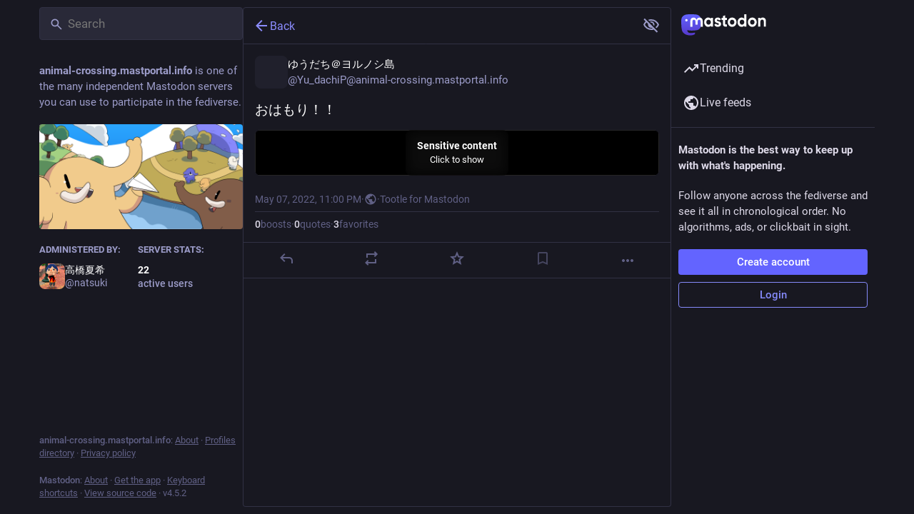

--- FILE ---
content_type: application/javascript
request_url: https://animal-crossing.mastportal.info/packs/follow_button-Coagincc.js
body_size: 1243
content:
import{j as c}from"./client-DZIGVCsa.js";import{r as m,a as k,u as C,m as w}from"./index-BIOZrIGT.js";import{c as b}from"./index-BHktYmxb.js";import{u as N,h as E,a as h,b7 as x,am as d,aS as B,bH as F,L}from"./useSelectableClick-BLdHhs44.js";import{J as T}from"./status_quoted-BySLmle-.js";const v={narrow:479,openable:759,full:1174},_=s=>{const[u,n]=m.useState(!1);return m.useEffect(()=>{const f=window.matchMedia("(max-width: ".concat(v[s],"px)"));n(f.matches);const l=t=>{n(t.matches)};return f.addEventListener("change",l),()=>{f.removeEventListener("change",l)}},[s,n]),u};function D(s,u="full"){var l;const n="withMobileLayout(".concat((l=s.displayName)!=null?l:s.name,")"),f=t=>{const i=_(u);return c.jsx(s,{matchesBreakpoint:i,...t})};return f.displayName=n,f}const q=k({unfollow:{id:"account.unfollow",defaultMessage:"Unfollow"},unblock:{id:"account.unblock_short",defaultMessage:"Unblock"},unmute:{id:"account.unmute_short",defaultMessage:"Unmute"},follow:{id:"account.follow",defaultMessage:"Follow"},followBack:{id:"account.follow_back",defaultMessage:"Follow back"},followRequest:{id:"account.follow_request",defaultMessage:"Request to follow"},followRequestCancel:{id:"account.follow_request_cancel",defaultMessage:"Cancel request"},editProfile:{id:"account.edit_profile",defaultMessage:"Edit profile"}}),O={...q,...k({followBack:{id:"account.follow_back_short",defaultMessage:"Follow back"},followRequest:{id:"account.follow_request_short",defaultMessage:"Request"},followRequestCancel:{id:"account.follow_request_cancel_short",defaultMessage:"Cancel"},editProfile:{id:"account.edit_profile_short",defaultMessage:"Edit"}})},H=({accountId:s,compact:u,labelLength:n="auto",className:f})=>{const l=C(),t=N(),{signedIn:i}=E(),o=h(g=>s?g.accounts.get(s):void 0),e=h(g=>s?g.relationships.get(s):void 0),M=(e==null?void 0:e.following)||(e==null?void 0:e.requested);m.useEffect(()=>{s&&i&&t(x([s]))},[t,s,i]);const R=m.useCallback(()=>{i||t(d({modalType:"INTERACTION",modalProps:{accountId:s,url:o==null?void 0:o.url}})),!(!e||!s)&&s!==w&&(e.muting?t(B(s)):o&&e.following?t(d({modalType:"CONFIRM_UNFOLLOW",modalProps:{account:o}})):o&&e.requested?t(d({modalType:"CONFIRM_WITHDRAW_REQUEST",modalProps:{account:o}})):e.blocking?t(d({modalType:"CONFIRM_UNBLOCK",modalProps:{account:o}})):t(F(s)))},[t,s,e,o,i]),y=_("narrow"),r=n==="short"||n==="auto"&&y?O:q,p=o!=null&&o.locked?r.followRequest:r.follow;let a;return i?s===w?a=l.formatMessage(r.editProfile):e?e.muting?a=l.formatMessage(r.unmute):e.following?a=l.formatMessage(r.unfollow):e.blocking?a=l.formatMessage(r.unblock):e.requested?a=l.formatMessage(r.followRequestCancel):e.followed_by&&!(o!=null&&o.locked)?a=l.formatMessage(r.followBack):a=l.formatMessage(p):a=c.jsx(L,{}):a=l.formatMessage(p),s===w?c.jsx("a",{href:"/settings/profile",target:"_blank",rel:"noopener",className:b(f,"button button-secondary",{"button--compact":u}),children:a}):c.jsx(T,{onClick:R,disabled:(e==null?void 0:e.blocked_by)||!(e!=null&&e.following||e!=null&&e.requested)&&((o==null?void 0:o.suspended)||!!(o!=null&&o.moved)),secondary:M,compact:u,className:b(f,{"button--destructive":M}),children:a})};export{H as F,_ as u,D as w};
//# sourceMappingURL=follow_button-Coagincc.js.map


--- FILE ---
content_type: application/javascript
request_url: https://animal-crossing.mastportal.info/packs/embedded_status_content-BBiuWd7a.js
body_size: 638
content:
import{r as e}from"./index-BIOZrIGT.js";import{j as a}from"./client-DZIGVCsa.js";import{av as s}from"./useSelectableClick-BLdHhs44.js";import{a9 as g}from"./status_quoted-BySLmle-.js";const Z=t=>e.createElement("svg",{xmlns:"http://www.w3.org/2000/svg",height:20,viewBox:"0 -960 960 960",width:20,...t},e.createElement("path",{d:"M96-144v-72h768v72H96Zm48-120v-264h96v264h-96Zm192 0v-456h96v456h-96Zm192 0v-336h96v336h-96Zm192 0v-552h96v552h-96Z"})),d=t=>e.createElement("svg",{xmlns:"http://www.w3.org/2000/svg",height:24,viewBox:"0 -960 960 960",width:24,...t},e.createElement("path",{d:"M80-120v-80h800v80H80Zm40-120v-280h120v280H120Zm200 0v-480h120v480H320Zm200 0v-360h120v360H520Zm200 0v-600h120v600H720Z"})),p=t=>e.createElement("svg",{xmlns:"http://www.w3.org/2000/svg",height:24,viewBox:"0 -960 960 960",width:24,...t},e.createElement("path",{d:"M360-400h400L622-580l-92 120-62-80-108 140Zm-40 160q-33 0-56.5-23.5T240-320v-480q0-33 23.5-56.5T320-880h480q33 0 56.5 23.5T880-800v480q0 33-23.5 56.5T800-240H320Zm0-80h480v-480H320v480ZM160-80q-33 0-56.5-23.5T80-160v-560h80v560h560v80H160Zm160-720v480-480Z"})),H=({status:t,className:v})=>{const h=e.useMemo(()=>t.get("mentions").toJS(),[t]),n=e.useCallback(r=>h.find(o=>o.url===r),[h]),m=g({hashtagAccountId:t.get("account"),hrefToMention:n});return a.jsx(s,{...m,className:v,lang:t.get("language"),htmlString:t.get("contentHtml")})};export{H as E,Z as S,d as a,p as b};
//# sourceMappingURL=embedded_status_content-BBiuWd7a.js.map


--- FILE ---
content_type: application/javascript
request_url: https://animal-crossing.mastportal.info/packs/gif-B40wNbLd.js
body_size: 194
content:
import{j as i}from"./client-DZIGVCsa.js";import{aw as u}from"./useSelectableClick-BLdHhs44.js";import{k as m}from"./index-BIOZrIGT.js";const v=({src:e,staticSrc:r,className:s,animate:o=m})=>{const{hovering:t,handleMouseEnter:n,handleMouseLeave:a}=u(o);return i.jsx("img",{className:s,src:t||o?e:r,alt:"",role:"presentation",onMouseEnter:n,onMouseLeave:a})};export{v as G};
//# sourceMappingURL=gif-B40wNbLd.js.map


--- FILE ---
content_type: application/javascript
request_url: https://animal-crossing.mastportal.info/packs/emoji-index-C7kJTJ_g.js
body_size: 15034
content:
const __vite__mapDeps=(i,m=__vite__mapDeps,d=(m.f||(m.f=["useSelectableClick-BLdHhs44.js","index-BIOZrIGT.js","client-DZIGVCsa.js","index-BHktYmxb.js","message-CQGLPEQG.js","relative_timestamp-BknW0uz8.js","ready-DpOgoWSg.js","short_number-DTk--sdG.js","numbers-BLyy7tyF.js","index-DUY7J2K7.js","skeleton-CBMHV7xu.js","api-CGwRZZlV.js","index-DiPYjm3h.js","load_locale-D_m9Z3rK.js"])))=>i.map(i=>d[i]);
import{_ as y}from"./client-DZIGVCsa.js";import{b as h}from"./index-BIOZrIGT.js";import{cx as C,cy as w}from"./useSelectableClick-BLdHhs44.js";import"./index-BHktYmxb.js";import"./message-CQGLPEQG.js";import"./relative_timestamp-BknW0uz8.js";import"./ready-DpOgoWSg.js";import"./short_number-DTk--sdG.js";import"./numbers-BLyy7tyF.js";import"./index-DUY7J2K7.js";import"./skeleton-CBMHV7xu.js";import"./api-CGwRZZlV.js";import"./index-DiPYjm3h.js";import"./load_locale-D_m9Z3rK.js";const m='const ve=["skins"];function ee(e,n){var r=Object.keys(e);if(Object.getOwnPropertySymbols){var t=Object.getOwnPropertySymbols(e);n&&(t=t.filter(function(a){return Object.getOwnPropertyDescriptor(e,a).enumerable})),r.push.apply(r,t)}return r}function be(e){for(var n=1;n<arguments.length;n++){var r=arguments[n]!=null?arguments[n]:{};n%2?ee(Object(r),!0).forEach(function(t){Me(e,t,r[t])}):Object.getOwnPropertyDescriptors?Object.defineProperties(e,Object.getOwnPropertyDescriptors(r)):ee(Object(r)).forEach(function(t){Object.defineProperty(e,t,Object.getOwnPropertyDescriptor(r,t))})}return e}function Me(e,n,r){return(n=Le(n))in e?Object.defineProperty(e,n,{value:r,enumerable:!0,configurable:!0,writable:!0}):e[n]=r,e}function Le(e){var n=Se(e,"string");return typeof n=="symbol"?n:n+""}function Se(e,n){if(typeof e!="object"||!e)return e;var r=e[Symbol.toPrimitive];if(r!==void 0){var t=r.call(e,n);if(typeof t!="object")return t;throw new TypeError("@@toPrimitive must return a primitive value.")}return(n==="string"?String:Number)(e)}function Ee(e,n){if(e==null)return{};var r,t,a=Ae(e,n);if(Object.getOwnPropertySymbols){var s=Object.getOwnPropertySymbols(e);for(t=0;t<s.length;t++)r=s[t],n.indexOf(r)>=0||{}.propertyIsEnumerable.call(e,r)&&(a[r]=e[r])}return a}function Ae(e,n){if(e==null)return{};var r={};for(var t in e)if({}.hasOwnProperty.call(e,t)){if(n.indexOf(t)>=0)continue;r[t]=e[t]}return r}const $=["bn","da","de","en","en-gb","es","es-mx","et","fi","fr","hi","hu","it","ja","ko","lt","ms","nb","nl","pl","pt","ru","sv","th","uk","vi","zh","zh-hant"];function F(e,n){if(n.length===0)return e;const r=new Set(e.shortcodes);return n.forEach(t=>{const a=t[e.hexcode];Array.isArray(a)?a.forEach(s=>r.add(s)):a&&r.add(a)}),e.shortcodes=[...r],e.skins&&e.skins.forEach(t=>{F(t,n)}),e}function Te(e,n=[]){const r=[];return e.forEach(t=>{if(t.skins){const a=t.skins,s=Ee(t,ve);r.push(F(s,n)),a.forEach(d=>{const i=be({},d);s.tags&&(i.tags=[...s.tags]),r.push(F(i,n))})}else r.push(F(t,n))}),r}const V=(e,n)=>n.some(r=>e instanceof r);let ne,te;function Ie(){return ne||(ne=[IDBDatabase,IDBObjectStore,IDBIndex,IDBCursor,IDBTransaction])}function je(){return te||(te=[IDBCursor.prototype.advance,IDBCursor.prototype.continue,IDBCursor.prototype.continuePrimaryKey])}const Z=new WeakMap,R=new WeakMap,k=new WeakMap;function Ge(e){const n=new Promise((r,t)=>{const a=()=>{e.removeEventListener("success",s),e.removeEventListener("error",d)},s=()=>{r(E(e.result)),a()},d=()=>{t(e.error),a()};e.addEventListener("success",s),e.addEventListener("error",d)});return k.set(n,e),n}function Be(e){if(Z.has(e))return;const n=new Promise((r,t)=>{const a=()=>{e.removeEventListener("complete",s),e.removeEventListener("error",d),e.removeEventListener("abort",d)},s=()=>{r(),a()},d=()=>{t(e.error||new DOMException("AbortError","AbortError")),a()};e.addEventListener("complete",s),e.addEventListener("error",d),e.addEventListener("abort",d)});Z.set(e,n)}let W={get(e,n,r){if(e instanceof IDBTransaction){if(n==="done")return Z.get(e);if(n==="store")return r.objectStoreNames[1]?void 0:r.objectStore(r.objectStoreNames[0])}return E(e[n])},set(e,n,r){return e[n]=r,!0},has(e,n){return e instanceof IDBTransaction&&(n==="done"||n==="store")?!0:n in e}};function ye(e){W=e(W)}function Pe(e){return je().includes(e)?function(...n){return e.apply(Y(this),n),E(this.request)}:function(...n){return E(e.apply(Y(this),n))}}function Fe(e){return typeof e=="function"?Pe(e):(e instanceof IDBTransaction&&Be(e),V(e,Ie())?new Proxy(e,W):e)}function E(e){if(e instanceof IDBRequest)return Ge(e);if(R.has(e))return R.get(e);const n=Fe(e);return n!==e&&(R.set(e,n),k.set(n,e)),n}const Y=e=>k.get(e);function Oe(e,n,{blocked:r,upgrade:t,blocking:a,terminated:s}={}){const d=indexedDB.open(e,n),i=E(d);return t&&d.addEventListener("upgradeneeded",u=>{t(E(d.result),u.oldVersion,u.newVersion,E(d.transaction),u)}),r&&d.addEventListener("blocked",u=>r(u.oldVersion,u.newVersion,u)),i.then(u=>{s&&u.addEventListener("close",()=>s()),a&&u.addEventListener("versionchange",c=>a(c.oldVersion,c.newVersion,c))}).catch(()=>{}),i}const ke=["get","getKey","getAll","getAllKeys","count"],De=["put","add","delete","clear"],N=new Map;function re(e,n){if(!(e instanceof IDBDatabase&&!(n in e)&&typeof n=="string"))return;if(N.get(n))return N.get(n);const r=n.replace(/FromIndex$/,""),t=n!==r,a=De.includes(r);if(!(r in(t?IDBIndex:IDBObjectStore).prototype)||!(a||ke.includes(r)))return;const s=async function(d,...i){const u=this.transaction(d,a?"readwrite":"readonly");let c=u.store;return t&&(c=c.index(i.shift())),(await Promise.all([c[r](...i),a&&u.done]))[0]};return N.set(n,s),s}ye(e=>({...e,get:(n,r,t)=>re(n,r)||e.get(n,r,t),has:(n,r)=>!!re(n,r)||e.has(n,r)}));const Re=["continue","continuePrimaryKey","advance"],ae={},J=new WeakMap,fe=new WeakMap,Ne={get(e,n){if(!Re.includes(n))return e[n];let r=ae[n];return r||(r=ae[n]=function(...t){J.set(this,fe.get(this)[n](...t))}),r}};async function*qe(...e){let n=this;if(n instanceof IDBCursor||(n=await n.openCursor(...e)),!n)return;n=n;const r=new Proxy(n,Ne);for(fe.set(r,n),k.set(r,Y(n));n;)yield r,n=await(J.get(r)||n.continue()),J.delete(r)}function se(e,n){return n===Symbol.asyncIterator&&V(e,[IDBIndex,IDBObjectStore,IDBCursor])||n==="iterate"&&V(e,[IDBIndex,IDBObjectStore])}ye(e=>({...e,get(n,r,t){return se(n,r)?qe:e.get(n,r,t)},has(n,r){return se(n,r)||e.has(n,r)}}));function we(e){const n=e.toLowerCase();return Ke(n)?n:"en"}function Q(e){return e.toLowerCase()==="custom"?"custom":we(e)}function Ke(e){return $.includes(e.toLowerCase())}function Ue(e){return e&&e.__esModule&&Object.prototype.hasOwnProperty.call(e,"default")?e.default:e}function He(e){if(Object.prototype.hasOwnProperty.call(e,"__esModule"))return e;var n=e.default;if(typeof n=="function"){var r=function t(){var a=!1;try{a=this instanceof t}catch(s){}return a?Reflect.construct(n,arguments,this.constructor):n.apply(this,arguments)};r.prototype=n.prototype}else r={};return Object.defineProperty(r,"__esModule",{value:!0}),Object.keys(e).forEach(function(t){var a=Object.getOwnPropertyDescriptor(e,t);Object.defineProperty(r,t,a.get?a:{enumerable:!0,get:function(){return e[t]}})}),r}var G={exports:{}},q,ie;function xe(){if(ie)return q;ie=1;var e=1e3,n=e*60,r=n*60,t=r*24,a=t*7,s=t*365.25;q=function(l,o){o=o||{};var _=typeof l;if(_==="string"&&l.length>0)return d(l);if(_==="number"&&isFinite(l))return o.long?u(l):i(l);throw new Error("val is not a non-empty string or a valid number. val="+JSON.stringify(l))};function d(l){if(l=String(l),!(l.length>100)){var o=/^(-?(?:\\d+)?\\.?\\d+) *(milliseconds?|msecs?|ms|seconds?|secs?|s|minutes?|mins?|m|hours?|hrs?|h|days?|d|weeks?|w|years?|yrs?|y)?$/i.exec(l);if(o){var _=parseFloat(o[1]),y=(o[2]||"ms").toLowerCase();switch(y){case"years":case"year":case"yrs":case"yr":case"y":return _*s;case"weeks":case"week":case"w":return _*a;case"days":case"day":case"d":return _*t;case"hours":case"hour":case"hrs":case"hr":case"h":return _*r;case"minutes":case"minute":case"mins":case"min":case"m":return _*n;case"seconds":case"second":case"secs":case"sec":case"s":return _*e;case"milliseconds":case"millisecond":case"msecs":case"msec":case"ms":return _;default:return}}}}function i(l){var o=Math.abs(l);return o>=t?Math.round(l/t)+"d":o>=r?Math.round(l/r)+"h":o>=n?Math.round(l/n)+"m":o>=e?Math.round(l/e)+"s":l+"ms"}function u(l){var o=Math.abs(l);return o>=t?c(l,o,t,"day"):o>=r?c(l,o,r,"hour"):o>=n?c(l,o,n,"minute"):o>=e?c(l,o,e,"second"):l+" ms"}function c(l,o,_,y){var f=o>=_*1.5;return Math.round(l/_)+" "+y+(f?"s":"")}return q}var K,de;function ze(){if(de)return K;de=1;function e(n){t.debug=t,t.default=t,t.coerce=c,t.disable=i,t.enable=s,t.enabled=u,t.humanize=xe(),t.destroy=l,Object.keys(n).forEach(o=>{t[o]=n[o]}),t.names=[],t.skips=[],t.formatters={};function r(o){let _=0;for(let y=0;y<o.length;y++)_=(_<<5)-_+o.charCodeAt(y),_|=0;return t.colors[Math.abs(_)%t.colors.length]}t.selectColor=r;function t(o){let _,y=null,f,h;function w(...m){if(!w.enabled)return;const b=w,S=Number(new Date),C=S-(_||S);b.diff=C,b.prev=_,b.curr=S,_=S,m[0]=t.coerce(m[0]),typeof m[0]!="string"&&m.unshift("%O");let g=0;m[0]=m[0].replace(/%([a-zA-Z%])/g,(M,j)=>{if(M==="%%")return"%";g++;const A=t.formatters[j];if(typeof A=="function"){const p=m[g];M=A.call(b,p),m.splice(g,1),g--}return M}),t.formatArgs.call(b,m),(b.log||t.log).apply(b,m)}return w.namespace=o,w.useColors=t.useColors(),w.color=t.selectColor(o),w.extend=a,w.destroy=t.destroy,Object.defineProperty(w,"enabled",{enumerable:!0,configurable:!1,get:()=>y!==null?y:(f!==t.namespaces&&(f=t.namespaces,h=t.enabled(o)),h),set:m=>{y=m}}),typeof t.init=="function"&&t.init(w),w}function a(o,_){const y=t(this.namespace+(typeof _>"u"?":":_)+o);return y.log=this.log,y}function s(o){t.save(o),t.namespaces=o,t.names=[],t.skips=[];const _=(typeof o=="string"?o:"").trim().replace(/\\s+/g,",").split(",").filter(Boolean);for(const y of _)y[0]==="-"?t.skips.push(y.slice(1)):t.names.push(y)}function d(o,_){let y=0,f=0,h=-1,w=0;for(;y<o.length;)if(f<_.length&&(_[f]===o[y]||_[f]==="*"))_[f]==="*"?(h=f,w=y,f++):(y++,f++);else if(h!==-1)f=h+1,w++,y=w;else return!1;for(;f<_.length&&_[f]==="*";)f++;return f===_.length}function i(){const o=[...t.names,...t.skips.map(_=>"-"+_)].join(",");return t.enable(""),o}function u(o){for(const _ of t.skips)if(d(o,_))return!1;for(const _ of t.names)if(d(o,_))return!0;return!1}function c(o){return o instanceof Error?o.stack||o.message:o}function l(){console.warn("Instance method `debug.destroy()` is deprecated and no longer does anything. It will be removed in the next major version of `debug`.")}return t.enable(t.load()),t}return K=e,K}var oe;function Ve(){return oe||(oe=1,function(e,n){var r={};n.formatArgs=a,n.save=s,n.load=d,n.useColors=t,n.storage=i(),n.destroy=(()=>{let c=!1;return()=>{c||(c=!0,console.warn("Instance method `debug.destroy()` is deprecated and no longer does anything. It will be removed in the next major version of `debug`."))}})(),n.colors=["#0000CC","#0000FF","#0033CC","#0033FF","#0066CC","#0066FF","#0099CC","#0099FF","#00CC00","#00CC33","#00CC66","#00CC99","#00CCCC","#00CCFF","#3300CC","#3300FF","#3333CC","#3333FF","#3366CC","#3366FF","#3399CC","#3399FF","#33CC00","#33CC33","#33CC66","#33CC99","#33CCCC","#33CCFF","#6600CC","#6600FF","#6633CC","#6633FF","#66CC00","#66CC33","#9900CC","#9900FF","#9933CC","#9933FF","#99CC00","#99CC33","#CC0000","#CC0033","#CC0066","#CC0099","#CC00CC","#CC00FF","#CC3300","#CC3333","#CC3366","#CC3399","#CC33CC","#CC33FF","#CC6600","#CC6633","#CC9900","#CC9933","#CCCC00","#CCCC33","#FF0000","#FF0033","#FF0066","#FF0099","#FF00CC","#FF00FF","#FF3300","#FF3333","#FF3366","#FF3399","#FF33CC","#FF33FF","#FF6600","#FF6633","#FF9900","#FF9933","#FFCC00","#FFCC33"];function t(){if(typeof window<"u"&&window.process&&(window.process.type==="renderer"||window.process.__nwjs))return!0;if(typeof navigator<"u"&&navigator.userAgent&&navigator.userAgent.toLowerCase().match(/(edge|trident)\\/(\\d+)/))return!1;let c;return typeof document<"u"&&document.documentElement&&document.documentElement.style&&document.documentElement.style.WebkitAppearance||typeof window<"u"&&window.console&&(window.console.firebug||window.console.exception&&window.console.table)||typeof navigator<"u"&&navigator.userAgent&&(c=navigator.userAgent.toLowerCase().match(/firefox\\/(\\d+)/))&&parseInt(c[1],10)>=31||typeof navigator<"u"&&navigator.userAgent&&navigator.userAgent.toLowerCase().match(/applewebkit\\/(\\d+)/)}function a(c){if(c[0]=(this.useColors?"%c":"")+this.namespace+(this.useColors?" %c":" ")+c[0]+(this.useColors?"%c ":" ")+"+"+e.exports.humanize(this.diff),!this.useColors)return;const l="color: "+this.color;c.splice(1,0,l,"color: inherit");let o=0,_=0;c[0].replace(/%[a-zA-Z%]/g,y=>{y!=="%%"&&(o++,y==="%c"&&(_=o))}),c.splice(_,0,l)}n.log=console.debug||console.log||(()=>{});function s(c){try{c?n.storage.setItem("debug",c):n.storage.removeItem("debug")}catch(l){}}function d(){let c;try{c=n.storage.getItem("debug")||n.storage.getItem("DEBUG")}catch(l){}return!c&&typeof process<"u"&&"env"in process&&(c=r.DEBUG),c}function i(){try{return localStorage}catch(c){}}e.exports=ze()(n);const{formatters:u}=e.exports;u.j=function(c){try{return JSON.stringify(c)}catch(l){return"[UnexpectedJSONParseError]: "+l.message}}}(G,G.exports)),G.exports}var Ze=Ve(),We=Ue(Ze),B={};function Ye(e){return Intl.getCanonicalLocales(e)}function O(e,n,r){if(r||arguments.length===2)for(var t=0,a=n.length,s;t<a;t++)(s||!(t in n))&&(s||(s=Array.prototype.slice.call(n,0,t)),s[t]=n[t]);return e.concat(s||Array.prototype.slice.call(n))}var U={supplemental:{languageMatching:{"written-new":[{paradigmLocales:{_locales:"en en_GB es es_419 pt_BR pt_PT"}},{$enUS:{_value:"AS+CA+GU+MH+MP+PH+PR+UM+US+VI"}},{$cnsar:{_value:"HK+MO"}},{$americas:{_value:"019"}},{$maghreb:{_value:"MA+DZ+TN+LY+MR+EH"}},{no:{_desired:"nb",_distance:"1"}},{bs:{_desired:"hr",_distance:"4"}},{bs:{_desired:"sh",_distance:"4"}},{hr:{_desired:"sh",_distance:"4"}},{sr:{_desired:"sh",_distance:"4"}},{aa:{_desired:"ssy",_distance:"4"}},{de:{_desired:"gsw",_distance:"4",_oneway:"true"}},{de:{_desired:"lb",_distance:"4",_oneway:"true"}},{no:{_desired:"da",_distance:"8"}},{nb:{_desired:"da",_distance:"8"}},{ru:{_desired:"ab",_distance:"30",_oneway:"true"}},{en:{_desired:"ach",_distance:"30",_oneway:"true"}},{nl:{_desired:"af",_distance:"20",_oneway:"true"}},{en:{_desired:"ak",_distance:"30",_oneway:"true"}},{en:{_desired:"am",_distance:"30",_oneway:"true"}},{es:{_desired:"ay",_distance:"20",_oneway:"true"}},{ru:{_desired:"az",_distance:"30",_oneway:"true"}},{ur:{_desired:"bal",_distance:"20",_oneway:"true"}},{ru:{_desired:"be",_distance:"20",_oneway:"true"}},{en:{_desired:"bem",_distance:"30",_oneway:"true"}},{hi:{_desired:"bh",_distance:"30",_oneway:"true"}},{en:{_desired:"bn",_distance:"30",_oneway:"true"}},{zh:{_desired:"bo",_distance:"20",_oneway:"true"}},{fr:{_desired:"br",_distance:"20",_oneway:"true"}},{es:{_desired:"ca",_distance:"20",_oneway:"true"}},{fil:{_desired:"ceb",_distance:"30",_oneway:"true"}},{en:{_desired:"chr",_distance:"20",_oneway:"true"}},{ar:{_desired:"ckb",_distance:"30",_oneway:"true"}},{fr:{_desired:"co",_distance:"20",_oneway:"true"}},{fr:{_desired:"crs",_distance:"20",_oneway:"true"}},{sk:{_desired:"cs",_distance:"20"}},{en:{_desired:"cy",_distance:"20",_oneway:"true"}},{en:{_desired:"ee",_distance:"30",_oneway:"true"}},{en:{_desired:"eo",_distance:"30",_oneway:"true"}},{es:{_desired:"eu",_distance:"20",_oneway:"true"}},{da:{_desired:"fo",_distance:"20",_oneway:"true"}},{nl:{_desired:"fy",_distance:"20",_oneway:"true"}},{en:{_desired:"ga",_distance:"20",_oneway:"true"}},{en:{_desired:"gaa",_distance:"30",_oneway:"true"}},{en:{_desired:"gd",_distance:"20",_oneway:"true"}},{es:{_desired:"gl",_distance:"20",_oneway:"true"}},{es:{_desired:"gn",_distance:"20",_oneway:"true"}},{hi:{_desired:"gu",_distance:"30",_oneway:"true"}},{en:{_desired:"ha",_distance:"30",_oneway:"true"}},{en:{_desired:"haw",_distance:"20",_oneway:"true"}},{fr:{_desired:"ht",_distance:"20",_oneway:"true"}},{ru:{_desired:"hy",_distance:"30",_oneway:"true"}},{en:{_desired:"ia",_distance:"30",_oneway:"true"}},{en:{_desired:"ig",_distance:"30",_oneway:"true"}},{en:{_desired:"is",_distance:"20",_oneway:"true"}},{id:{_desired:"jv",_distance:"20",_oneway:"true"}},{en:{_desired:"ka",_distance:"30",_oneway:"true"}},{fr:{_desired:"kg",_distance:"30",_oneway:"true"}},{ru:{_desired:"kk",_distance:"30",_oneway:"true"}},{en:{_desired:"km",_distance:"30",_oneway:"true"}},{en:{_desired:"kn",_distance:"30",_oneway:"true"}},{en:{_desired:"kri",_distance:"30",_oneway:"true"}},{tr:{_desired:"ku",_distance:"30",_oneway:"true"}},{ru:{_desired:"ky",_distance:"30",_oneway:"true"}},{it:{_desired:"la",_distance:"20",_oneway:"true"}},{en:{_desired:"lg",_distance:"30",_oneway:"true"}},{fr:{_desired:"ln",_distance:"30",_oneway:"true"}},{en:{_desired:"lo",_distance:"30",_oneway:"true"}},{en:{_desired:"loz",_distance:"30",_oneway:"true"}},{fr:{_desired:"lua",_distance:"30",_oneway:"true"}},{hi:{_desired:"mai",_distance:"20",_oneway:"true"}},{en:{_desired:"mfe",_distance:"30",_oneway:"true"}},{fr:{_desired:"mg",_distance:"30",_oneway:"true"}},{en:{_desired:"mi",_distance:"20",_oneway:"true"}},{en:{_desired:"ml",_distance:"30",_oneway:"true"}},{ru:{_desired:"mn",_distance:"30",_oneway:"true"}},{hi:{_desired:"mr",_distance:"30",_oneway:"true"}},{id:{_desired:"ms",_distance:"30",_oneway:"true"}},{en:{_desired:"mt",_distance:"30",_oneway:"true"}},{en:{_desired:"my",_distance:"30",_oneway:"true"}},{en:{_desired:"ne",_distance:"30",_oneway:"true"}},{nb:{_desired:"nn",_distance:"20"}},{no:{_desired:"nn",_distance:"20"}},{en:{_desired:"nso",_distance:"30",_oneway:"true"}},{en:{_desired:"ny",_distance:"30",_oneway:"true"}},{en:{_desired:"nyn",_distance:"30",_oneway:"true"}},{fr:{_desired:"oc",_distance:"20",_oneway:"true"}},{en:{_desired:"om",_distance:"30",_oneway:"true"}},{en:{_desired:"or",_distance:"30",_oneway:"true"}},{en:{_desired:"pa",_distance:"30",_oneway:"true"}},{en:{_desired:"pcm",_distance:"20",_oneway:"true"}},{en:{_desired:"ps",_distance:"30",_oneway:"true"}},{es:{_desired:"qu",_distance:"30",_oneway:"true"}},{de:{_desired:"rm",_distance:"20",_oneway:"true"}},{en:{_desired:"rn",_distance:"30",_oneway:"true"}},{fr:{_desired:"rw",_distance:"30",_oneway:"true"}},{hi:{_desired:"sa",_distance:"30",_oneway:"true"}},{en:{_desired:"sd",_distance:"30",_oneway:"true"}},{en:{_desired:"si",_distance:"30",_oneway:"true"}},{en:{_desired:"sn",_distance:"30",_oneway:"true"}},{en:{_desired:"so",_distance:"30",_oneway:"true"}},{en:{_desired:"sq",_distance:"30",_oneway:"true"}},{en:{_desired:"st",_distance:"30",_oneway:"true"}},{id:{_desired:"su",_distance:"20",_oneway:"true"}},{en:{_desired:"sw",_distance:"30",_oneway:"true"}},{en:{_desired:"ta",_distance:"30",_oneway:"true"}},{en:{_desired:"te",_distance:"30",_oneway:"true"}},{ru:{_desired:"tg",_distance:"30",_oneway:"true"}},{en:{_desired:"ti",_distance:"30",_oneway:"true"}},{ru:{_desired:"tk",_distance:"30",_oneway:"true"}},{en:{_desired:"tlh",_distance:"30",_oneway:"true"}},{en:{_desired:"tn",_distance:"30",_oneway:"true"}},{en:{_desired:"to",_distance:"30",_oneway:"true"}},{ru:{_desired:"tt",_distance:"30",_oneway:"true"}},{en:{_desired:"tum",_distance:"30",_oneway:"true"}},{zh:{_desired:"ug",_distance:"20",_oneway:"true"}},{ru:{_desired:"uk",_distance:"20",_oneway:"true"}},{en:{_desired:"ur",_distance:"30",_oneway:"true"}},{ru:{_desired:"uz",_distance:"30",_oneway:"true"}},{fr:{_desired:"wo",_distance:"30",_oneway:"true"}},{en:{_desired:"xh",_distance:"30",_oneway:"true"}},{en:{_desired:"yi",_distance:"30",_oneway:"true"}},{en:{_desired:"yo",_distance:"30",_oneway:"true"}},{zh:{_desired:"za",_distance:"20",_oneway:"true"}},{en:{_desired:"zu",_distance:"30",_oneway:"true"}},{ar:{_desired:"aao",_distance:"10",_oneway:"true"}},{ar:{_desired:"abh",_distance:"10",_oneway:"true"}},{ar:{_desired:"abv",_distance:"10",_oneway:"true"}},{ar:{_desired:"acm",_distance:"10",_oneway:"true"}},{ar:{_desired:"acq",_distance:"10",_oneway:"true"}},{ar:{_desired:"acw",_distance:"10",_oneway:"true"}},{ar:{_desired:"acx",_distance:"10",_oneway:"true"}},{ar:{_desired:"acy",_distance:"10",_oneway:"true"}},{ar:{_desired:"adf",_distance:"10",_oneway:"true"}},{ar:{_desired:"aeb",_distance:"10",_oneway:"true"}},{ar:{_desired:"aec",_distance:"10",_oneway:"true"}},{ar:{_desired:"afb",_distance:"10",_oneway:"true"}},{ar:{_desired:"ajp",_distance:"10",_oneway:"true"}},{ar:{_desired:"apc",_distance:"10",_oneway:"true"}},{ar:{_desired:"apd",_distance:"10",_oneway:"true"}},{ar:{_desired:"arq",_distance:"10",_oneway:"true"}},{ar:{_desired:"ars",_distance:"10",_oneway:"true"}},{ar:{_desired:"ary",_distance:"10",_oneway:"true"}},{ar:{_desired:"arz",_distance:"10",_oneway:"true"}},{ar:{_desired:"auz",_distance:"10",_oneway:"true"}},{ar:{_desired:"avl",_distance:"10",_oneway:"true"}},{ar:{_desired:"ayh",_distance:"10",_oneway:"true"}},{ar:{_desired:"ayl",_distance:"10",_oneway:"true"}},{ar:{_desired:"ayn",_distance:"10",_oneway:"true"}},{ar:{_desired:"ayp",_distance:"10",_oneway:"true"}},{ar:{_desired:"bbz",_distance:"10",_oneway:"true"}},{ar:{_desired:"pga",_distance:"10",_oneway:"true"}},{ar:{_desired:"shu",_distance:"10",_oneway:"true"}},{ar:{_desired:"ssh",_distance:"10",_oneway:"true"}},{az:{_desired:"azb",_distance:"10",_oneway:"true"}},{et:{_desired:"vro",_distance:"10",_oneway:"true"}},{ff:{_desired:"ffm",_distance:"10",_oneway:"true"}},{ff:{_desired:"fub",_distance:"10",_oneway:"true"}},{ff:{_desired:"fue",_distance:"10",_oneway:"true"}},{ff:{_desired:"fuf",_distance:"10",_oneway:"true"}},{ff:{_desired:"fuh",_distance:"10",_oneway:"true"}},{ff:{_desired:"fui",_distance:"10",_oneway:"true"}},{ff:{_desired:"fuq",_distance:"10",_oneway:"true"}},{ff:{_desired:"fuv",_distance:"10",_oneway:"true"}},{gn:{_desired:"gnw",_distance:"10",_oneway:"true"}},{gn:{_desired:"gui",_distance:"10",_oneway:"true"}},{gn:{_desired:"gun",_distance:"10",_oneway:"true"}},{gn:{_desired:"nhd",_distance:"10",_oneway:"true"}},{iu:{_desired:"ikt",_distance:"10",_oneway:"true"}},{kln:{_desired:"enb",_distance:"10",_oneway:"true"}},{kln:{_desired:"eyo",_distance:"10",_oneway:"true"}},{kln:{_desired:"niq",_distance:"10",_oneway:"true"}},{kln:{_desired:"oki",_distance:"10",_oneway:"true"}},{kln:{_desired:"pko",_distance:"10",_oneway:"true"}},{kln:{_desired:"sgc",_distance:"10",_oneway:"true"}},{kln:{_desired:"tec",_distance:"10",_oneway:"true"}},{kln:{_desired:"tuy",_distance:"10",_oneway:"true"}},{kok:{_desired:"gom",_distance:"10",_oneway:"true"}},{kpe:{_desired:"gkp",_distance:"10",_oneway:"true"}},{luy:{_desired:"ida",_distance:"10",_oneway:"true"}},{luy:{_desired:"lkb",_distance:"10",_oneway:"true"}},{luy:{_desired:"lko",_distance:"10",_oneway:"true"}},{luy:{_desired:"lks",_distance:"10",_oneway:"true"}},{luy:{_desired:"lri",_distance:"10",_oneway:"true"}},{luy:{_desired:"lrm",_distance:"10",_oneway:"true"}},{luy:{_desired:"lsm",_distance:"10",_oneway:"true"}},{luy:{_desired:"lto",_distance:"10",_oneway:"true"}},{luy:{_desired:"lts",_distance:"10",_oneway:"true"}},{luy:{_desired:"lwg",_distance:"10",_oneway:"true"}},{luy:{_desired:"nle",_distance:"10",_oneway:"true"}},{luy:{_desired:"nyd",_distance:"10",_oneway:"true"}},{luy:{_desired:"rag",_distance:"10",_oneway:"true"}},{lv:{_desired:"ltg",_distance:"10",_oneway:"true"}},{mg:{_desired:"bhr",_distance:"10",_oneway:"true"}},{mg:{_desired:"bjq",_distance:"10",_oneway:"true"}},{mg:{_desired:"bmm",_distance:"10",_oneway:"true"}},{mg:{_desired:"bzc",_distance:"10",_oneway:"true"}},{mg:{_desired:"msh",_distance:"10",_oneway:"true"}},{mg:{_desired:"skg",_distance:"10",_oneway:"true"}},{mg:{_desired:"tdx",_distance:"10",_oneway:"true"}},{mg:{_desired:"tkg",_distance:"10",_oneway:"true"}},{mg:{_desired:"txy",_distance:"10",_oneway:"true"}},{mg:{_desired:"xmv",_distance:"10",_oneway:"true"}},{mg:{_desired:"xmw",_distance:"10",_oneway:"true"}},{mn:{_desired:"mvf",_distance:"10",_oneway:"true"}},{ms:{_desired:"bjn",_distance:"10",_oneway:"true"}},{ms:{_desired:"btj",_distance:"10",_oneway:"true"}},{ms:{_desired:"bve",_distance:"10",_oneway:"true"}},{ms:{_desired:"bvu",_distance:"10",_oneway:"true"}},{ms:{_desired:"coa",_distance:"10",_oneway:"true"}},{ms:{_desired:"dup",_distance:"10",_oneway:"true"}},{ms:{_desired:"hji",_distance:"10",_oneway:"true"}},{ms:{_desired:"id",_distance:"10",_oneway:"true"}},{ms:{_desired:"jak",_distance:"10",_oneway:"true"}},{ms:{_desired:"jax",_distance:"10",_oneway:"true"}},{ms:{_desired:"kvb",_distance:"10",_oneway:"true"}},{ms:{_desired:"kvr",_distance:"10",_oneway:"true"}},{ms:{_desired:"kxd",_distance:"10",_oneway:"true"}},{ms:{_desired:"lce",_distance:"10",_oneway:"true"}},{ms:{_desired:"lcf",_distance:"10",_oneway:"true"}},{ms:{_desired:"liw",_distance:"10",_oneway:"true"}},{ms:{_desired:"max",_distance:"10",_oneway:"true"}},{ms:{_desired:"meo",_distance:"10",_oneway:"true"}},{ms:{_desired:"mfa",_distance:"10",_oneway:"true"}},{ms:{_desired:"mfb",_distance:"10",_oneway:"true"}},{ms:{_desired:"min",_distance:"10",_oneway:"true"}},{ms:{_desired:"mqg",_distance:"10",_oneway:"true"}},{ms:{_desired:"msi",_distance:"10",_oneway:"true"}},{ms:{_desired:"mui",_distance:"10",_oneway:"true"}},{ms:{_desired:"orn",_distance:"10",_oneway:"true"}},{ms:{_desired:"ors",_distance:"10",_oneway:"true"}},{ms:{_desired:"pel",_distance:"10",_oneway:"true"}},{ms:{_desired:"pse",_distance:"10",_oneway:"true"}},{ms:{_desired:"tmw",_distance:"10",_oneway:"true"}},{ms:{_desired:"urk",_distance:"10",_oneway:"true"}},{ms:{_desired:"vkk",_distance:"10",_oneway:"true"}},{ms:{_desired:"vkt",_distance:"10",_oneway:"true"}},{ms:{_desired:"xmm",_distance:"10",_oneway:"true"}},{ms:{_desired:"zlm",_distance:"10",_oneway:"true"}},{ms:{_desired:"zmi",_distance:"10",_oneway:"true"}},{ne:{_desired:"dty",_distance:"10",_oneway:"true"}},{om:{_desired:"gax",_distance:"10",_oneway:"true"}},{om:{_desired:"hae",_distance:"10",_oneway:"true"}},{om:{_desired:"orc",_distance:"10",_oneway:"true"}},{or:{_desired:"spv",_distance:"10",_oneway:"true"}},{ps:{_desired:"pbt",_distance:"10",_oneway:"true"}},{ps:{_desired:"pst",_distance:"10",_oneway:"true"}},{qu:{_desired:"qub",_distance:"10",_oneway:"true"}},{qu:{_desired:"qud",_distance:"10",_oneway:"true"}},{qu:{_desired:"quf",_distance:"10",_oneway:"true"}},{qu:{_desired:"qug",_distance:"10",_oneway:"true"}},{qu:{_desired:"quh",_distance:"10",_oneway:"true"}},{qu:{_desired:"quk",_distance:"10",_oneway:"true"}},{qu:{_desired:"qul",_distance:"10",_oneway:"true"}},{qu:{_desired:"qup",_distance:"10",_oneway:"true"}},{qu:{_desired:"qur",_distance:"10",_oneway:"true"}},{qu:{_desired:"qus",_distance:"10",_oneway:"true"}},{qu:{_desired:"quw",_distance:"10",_oneway:"true"}},{qu:{_desired:"qux",_distance:"10",_oneway:"true"}},{qu:{_desired:"quy",_distance:"10",_oneway:"true"}},{qu:{_desired:"qva",_distance:"10",_oneway:"true"}},{qu:{_desired:"qvc",_distance:"10",_oneway:"true"}},{qu:{_desired:"qve",_distance:"10",_oneway:"true"}},{qu:{_desired:"qvh",_distance:"10",_oneway:"true"}},{qu:{_desired:"qvi",_distance:"10",_oneway:"true"}},{qu:{_desired:"qvj",_distance:"10",_oneway:"true"}},{qu:{_desired:"qvl",_distance:"10",_oneway:"true"}},{qu:{_desired:"qvm",_distance:"10",_oneway:"true"}},{qu:{_desired:"qvn",_distance:"10",_oneway:"true"}},{qu:{_desired:"qvo",_distance:"10",_oneway:"true"}},{qu:{_desired:"qvp",_distance:"10",_oneway:"true"}},{qu:{_desired:"qvs",_distance:"10",_oneway:"true"}},{qu:{_desired:"qvw",_distance:"10",_oneway:"true"}},{qu:{_desired:"qvz",_distance:"10",_oneway:"true"}},{qu:{_desired:"qwa",_distance:"10",_oneway:"true"}},{qu:{_desired:"qwc",_distance:"10",_oneway:"true"}},{qu:{_desired:"qwh",_distance:"10",_oneway:"true"}},{qu:{_desired:"qws",_distance:"10",_oneway:"true"}},{qu:{_desired:"qxa",_distance:"10",_oneway:"true"}},{qu:{_desired:"qxc",_distance:"10",_oneway:"true"}},{qu:{_desired:"qxh",_distance:"10",_oneway:"true"}},{qu:{_desired:"qxl",_distance:"10",_oneway:"true"}},{qu:{_desired:"qxn",_distance:"10",_oneway:"true"}},{qu:{_desired:"qxo",_distance:"10",_oneway:"true"}},{qu:{_desired:"qxp",_distance:"10",_oneway:"true"}},{qu:{_desired:"qxr",_distance:"10",_oneway:"true"}},{qu:{_desired:"qxt",_distance:"10",_oneway:"true"}},{qu:{_desired:"qxu",_distance:"10",_oneway:"true"}},{qu:{_desired:"qxw",_distance:"10",_oneway:"true"}},{sc:{_desired:"sdc",_distance:"10",_oneway:"true"}},{sc:{_desired:"sdn",_distance:"10",_oneway:"true"}},{sc:{_desired:"sro",_distance:"10",_oneway:"true"}},{sq:{_desired:"aae",_distance:"10",_oneway:"true"}},{sq:{_desired:"aat",_distance:"10",_oneway:"true"}},{sq:{_desired:"aln",_distance:"10",_oneway:"true"}},{syr:{_desired:"aii",_distance:"10",_oneway:"true"}},{uz:{_desired:"uzs",_distance:"10",_oneway:"true"}},{yi:{_desired:"yih",_distance:"10",_oneway:"true"}},{zh:{_desired:"cdo",_distance:"10",_oneway:"true"}},{zh:{_desired:"cjy",_distance:"10",_oneway:"true"}},{zh:{_desired:"cpx",_distance:"10",_oneway:"true"}},{zh:{_desired:"czh",_distance:"10",_oneway:"true"}},{zh:{_desired:"czo",_distance:"10",_oneway:"true"}},{zh:{_desired:"gan",_distance:"10",_oneway:"true"}},{zh:{_desired:"hak",_distance:"10",_oneway:"true"}},{zh:{_desired:"hsn",_distance:"10",_oneway:"true"}},{zh:{_desired:"lzh",_distance:"10",_oneway:"true"}},{zh:{_desired:"mnp",_distance:"10",_oneway:"true"}},{zh:{_desired:"nan",_distance:"10",_oneway:"true"}},{zh:{_desired:"wuu",_distance:"10",_oneway:"true"}},{zh:{_desired:"yue",_distance:"10",_oneway:"true"}},{"*":{_desired:"*",_distance:"80"}},{"en-Latn":{_desired:"am-Ethi",_distance:"10",_oneway:"true"}},{"ru-Cyrl":{_desired:"az-Latn",_distance:"10",_oneway:"true"}},{"en-Latn":{_desired:"bn-Beng",_distance:"10",_oneway:"true"}},{"zh-Hans":{_desired:"bo-Tibt",_distance:"10",_oneway:"true"}},{"ru-Cyrl":{_desired:"hy-Armn",_distance:"10",_oneway:"true"}},{"en-Latn":{_desired:"ka-Geor",_distance:"10",_oneway:"true"}},{"en-Latn":{_desired:"km-Khmr",_distance:"10",_oneway:"true"}},{"en-Latn":{_desired:"kn-Knda",_distance:"10",_oneway:"true"}},{"en-Latn":{_desired:"lo-Laoo",_distance:"10",_oneway:"true"}},{"en-Latn":{_desired:"ml-Mlym",_distance:"10",_oneway:"true"}},{"en-Latn":{_desired:"my-Mymr",_distance:"10",_oneway:"true"}},{"en-Latn":{_desired:"ne-Deva",_distance:"10",_oneway:"true"}},{"en-Latn":{_desired:"or-Orya",_distance:"10",_oneway:"true"}},{"en-Latn":{_desired:"pa-Guru",_distance:"10",_oneway:"true"}},{"en-Latn":{_desired:"ps-Arab",_distance:"10",_oneway:"true"}},{"en-Latn":{_desired:"sd-Arab",_distance:"10",_oneway:"true"}},{"en-Latn":{_desired:"si-Sinh",_distance:"10",_oneway:"true"}},{"en-Latn":{_desired:"ta-Taml",_distance:"10",_oneway:"true"}},{"en-Latn":{_desired:"te-Telu",_distance:"10",_oneway:"true"}},{"en-Latn":{_desired:"ti-Ethi",_distance:"10",_oneway:"true"}},{"ru-Cyrl":{_desired:"tk-Latn",_distance:"10",_oneway:"true"}},{"en-Latn":{_desired:"ur-Arab",_distance:"10",_oneway:"true"}},{"ru-Cyrl":{_desired:"uz-Latn",_distance:"10",_oneway:"true"}},{"en-Latn":{_desired:"yi-Hebr",_distance:"10",_oneway:"true"}},{"sr-Cyrl":{_desired:"sr-Latn",_distance:"5"}},{"zh-Hans":{_desired:"za-Latn",_distance:"10",_oneway:"true"}},{"zh-Hans":{_desired:"zh-Hani",_distance:"20",_oneway:"true"}},{"zh-Hant":{_desired:"zh-Hani",_distance:"20",_oneway:"true"}},{"ar-Arab":{_desired:"ar-Latn",_distance:"20",_oneway:"true"}},{"bn-Beng":{_desired:"bn-Latn",_distance:"20",_oneway:"true"}},{"gu-Gujr":{_desired:"gu-Latn",_distance:"20",_oneway:"true"}},{"hi-Deva":{_desired:"hi-Latn",_distance:"20",_oneway:"true"}},{"kn-Knda":{_desired:"kn-Latn",_distance:"20",_oneway:"true"}},{"ml-Mlym":{_desired:"ml-Latn",_distance:"20",_oneway:"true"}},{"mr-Deva":{_desired:"mr-Latn",_distance:"20",_oneway:"true"}},{"ta-Taml":{_desired:"ta-Latn",_distance:"20",_oneway:"true"}},{"te-Telu":{_desired:"te-Latn",_distance:"20",_oneway:"true"}},{"zh-Hans":{_desired:"zh-Latn",_distance:"20",_oneway:"true"}},{"ja-Jpan":{_desired:"ja-Latn",_distance:"5",_oneway:"true"}},{"ja-Jpan":{_desired:"ja-Hani",_distance:"5",_oneway:"true"}},{"ja-Jpan":{_desired:"ja-Hira",_distance:"5",_oneway:"true"}},{"ja-Jpan":{_desired:"ja-Kana",_distance:"5",_oneway:"true"}},{"ja-Jpan":{_desired:"ja-Hrkt",_distance:"5",_oneway:"true"}},{"ja-Hrkt":{_desired:"ja-Hira",_distance:"5",_oneway:"true"}},{"ja-Hrkt":{_desired:"ja-Kana",_distance:"5",_oneway:"true"}},{"ko-Kore":{_desired:"ko-Hani",_distance:"5",_oneway:"true"}},{"ko-Kore":{_desired:"ko-Hang",_distance:"5",_oneway:"true"}},{"ko-Kore":{_desired:"ko-Jamo",_distance:"5",_oneway:"true"}},{"ko-Hang":{_desired:"ko-Jamo",_distance:"5",_oneway:"true"}},{"*-*":{_desired:"*-*",_distance:"50"}},{"ar-*-$maghreb":{_desired:"ar-*-$maghreb",_distance:"4"}},{"ar-*-$!maghreb":{_desired:"ar-*-$!maghreb",_distance:"4"}},{"ar-*-*":{_desired:"ar-*-*",_distance:"5"}},{"en-*-$enUS":{_desired:"en-*-$enUS",_distance:"4"}},{"en-*-GB":{_desired:"en-*-$!enUS",_distance:"3"}},{"en-*-$!enUS":{_desired:"en-*-$!enUS",_distance:"4"}},{"en-*-*":{_desired:"en-*-*",_distance:"5"}},{"es-*-$americas":{_desired:"es-*-$americas",_distance:"4"}},{"es-*-$!americas":{_desired:"es-*-$!americas",_distance:"4"}},{"es-*-*":{_desired:"es-*-*",_distance:"5"}},{"pt-*-$americas":{_desired:"pt-*-$americas",_distance:"4"}},{"pt-*-$!americas":{_desired:"pt-*-$!americas",_distance:"4"}},{"pt-*-*":{_desired:"pt-*-*",_distance:"5"}},{"zh-Hant-$cnsar":{_desired:"zh-Hant-$cnsar",_distance:"4"}},{"zh-Hant-$!cnsar":{_desired:"zh-Hant-$!cnsar",_distance:"4"}},{"zh-Hant-*":{_desired:"zh-Hant-*",_distance:"5"}},{"*-*-*":{_desired:"*-*-*",_distance:"4"}}]}}},Je={"001":["001","001-status-grouping","002","005","009","011","013","014","015","017","018","019","021","029","030","034","035","039","053","054","057","061","142","143","145","150","151","154","155","AC","AD","AE","AF","AG","AI","AL","AM","AO","AQ","AR","AS","AT","AU","AW","AX","AZ","BA","BB","BD","BE","BF","BG","BH","BI","BJ","BL","BM","BN","BO","BQ","BR","BS","BT","BV","BW","BY","BZ","CA","CC","CD","CF","CG","CH","CI","CK","CL","CM","CN","CO","CP","CQ","CR","CU","CV","CW","CX","CY","CZ","DE","DG","DJ","DK","DM","DO","DZ","EA","EC","EE","EG","EH","ER","ES","ET","EU","EZ","FI","FJ","FK","FM","FO","FR","GA","GB","GD","GE","GF","GG","GH","GI","GL","GM","GN","GP","GQ","GR","GS","GT","GU","GW","GY","HK","HM","HN","HR","HT","HU","IC","ID","IE","IL","IM","IN","IO","IQ","IR","IS","IT","JE","JM","JO","JP","KE","KG","KH","KI","KM","KN","KP","KR","KW","KY","KZ","LA","LB","LC","LI","LK","LR","LS","LT","LU","LV","LY","MA","MC","MD","ME","MF","MG","MH","MK","ML","MM","MN","MO","MP","MQ","MR","MS","MT","MU","MV","MW","MX","MY","MZ","NA","NC","NE","NF","NG","NI","NL","NO","NP","NR","NU","NZ","OM","PA","PE","PF","PG","PH","PK","PL","PM","PN","PR","PS","PT","PW","PY","QA","QO","RE","RO","RS","RU","RW","SA","SB","SC","SD","SE","SG","SH","SI","SJ","SK","SL","SM","SN","SO","SR","SS","ST","SV","SX","SY","SZ","TA","TC","TD","TF","TG","TH","TJ","TK","TL","TM","TN","TO","TR","TT","TV","TW","TZ","UA","UG","UM","UN","US","UY","UZ","VA","VC","VE","VG","VI","VN","VU","WF","WS","XK","YE","YT","ZA","ZM","ZW"],"002":["002","002-status-grouping","011","014","015","017","018","202","AO","BF","BI","BJ","BW","CD","CF","CG","CI","CM","CV","DJ","DZ","EA","EG","EH","ER","ET","GA","GH","GM","GN","GQ","GW","IC","IO","KE","KM","LR","LS","LY","MA","MG","ML","MR","MU","MW","MZ","NA","NE","NG","RE","RW","SC","SD","SH","SL","SN","SO","SS","ST","SZ","TD","TF","TG","TN","TZ","UG","YT","ZA","ZM","ZW"],"003":["003","013","021","029","AG","AI","AW","BB","BL","BM","BQ","BS","BZ","CA","CR","CU","CW","DM","DO","GD","GL","GP","GT","HN","HT","JM","KN","KY","LC","MF","MQ","MS","MX","NI","PA","PM","PR","SV","SX","TC","TT","US","VC","VG","VI"],"005":["005","AR","BO","BR","BV","CL","CO","EC","FK","GF","GS","GY","PE","PY","SR","UY","VE"],"009":["009","053","054","057","061","AC","AQ","AS","AU","CC","CK","CP","CX","DG","FJ","FM","GU","HM","KI","MH","MP","NC","NF","NR","NU","NZ","PF","PG","PN","PW","QO","SB","TA","TK","TO","TV","UM","VU","WF","WS"],"011":["011","BF","BJ","CI","CV","GH","GM","GN","GW","LR","ML","MR","NE","NG","SH","SL","SN","TG"],"013":["013","BZ","CR","GT","HN","MX","NI","PA","SV"],"014":["014","BI","DJ","ER","ET","IO","KE","KM","MG","MU","MW","MZ","RE","RW","SC","SO","SS","TF","TZ","UG","YT","ZM","ZW"],"015":["015","DZ","EA","EG","EH","IC","LY","MA","SD","TN"],"017":["017","AO","CD","CF","CG","CM","GA","GQ","ST","TD"],"018":["018","BW","LS","NA","SZ","ZA"],"019":["003","005","013","019","019-status-grouping","021","029","419","AG","AI","AR","AW","BB","BL","BM","BO","BQ","BR","BS","BV","BZ","CA","CL","CO","CR","CU","CW","DM","DO","EC","FK","GD","GF","GL","GP","GS","GT","GY","HN","HT","JM","KN","KY","LC","MF","MQ","MS","MX","NI","PA","PE","PM","PR","PY","SR","SV","SX","TC","TT","US","UY","VC","VE","VG","VI"],"021":["021","BM","CA","GL","PM","US"],"029":["029","AG","AI","AW","BB","BL","BQ","BS","CU","CW","DM","DO","GD","GP","HT","JM","KN","KY","LC","MF","MQ","MS","PR","SX","TC","TT","VC","VG","VI"],"030":["030","CN","HK","JP","KP","KR","MN","MO","TW"],"034":["034","AF","BD","BT","IN","IR","LK","MV","NP","PK"],"035":["035","BN","ID","KH","LA","MM","MY","PH","SG","TH","TL","VN"],"039":["039","AD","AL","BA","ES","GI","GR","HR","IT","ME","MK","MT","PT","RS","SI","SM","VA","XK"],"053":["053","AU","CC","CX","HM","NF","NZ"],"054":["054","FJ","NC","PG","SB","VU"],"057":["057","FM","GU","KI","MH","MP","NR","PW","UM"],"061":["061","AS","CK","NU","PF","PN","TK","TO","TV","WF","WS"],142:["030","034","035","142","143","145","AE","AF","AM","AZ","BD","BH","BN","BT","CN","CY","GE","HK","ID","IL","IN","IQ","IR","JO","JP","KG","KH","KP","KR","KW","KZ","LA","LB","LK","MM","MN","MO","MV","MY","NP","OM","PH","PK","PS","QA","SA","SG","SY","TH","TJ","TL","TM","TR","TW","UZ","VN","YE"],143:["143","KG","KZ","TJ","TM","UZ"],145:["145","AE","AM","AZ","BH","CY","GE","IL","IQ","JO","KW","LB","OM","PS","QA","SA","SY","TR","YE"],150:["039","150","151","154","155","AD","AL","AT","AX","BA","BE","BG","BY","CH","CQ","CZ","DE","DK","EE","ES","FI","FO","FR","GB","GG","GI","GR","HR","HU","IE","IM","IS","IT","JE","LI","LT","LU","LV","MC","MD","ME","MK","MT","NL","NO","PL","PT","RO","RS","RU","SE","SI","SJ","SK","SM","UA","VA","XK"],151:["151","BG","BY","CZ","HU","MD","PL","RO","RU","SK","UA"],154:["154","AX","CQ","DK","EE","FI","FO","GB","GG","IE","IM","IS","JE","LT","LV","NO","SE","SJ"],155:["155","AT","BE","CH","DE","FR","LI","LU","MC","NL"],202:["011","014","017","018","202","AO","BF","BI","BJ","BW","CD","CF","CG","CI","CM","CV","DJ","ER","ET","GA","GH","GM","GN","GQ","GW","IO","KE","KM","LR","LS","MG","ML","MR","MU","MW","MZ","NA","NE","NG","RE","RW","SC","SH","SL","SN","SO","SS","ST","SZ","TD","TF","TG","TZ","UG","YT","ZA","ZM","ZW"],419:["005","013","029","419","AG","AI","AR","AW","BB","BL","BO","BQ","BR","BS","BV","BZ","CL","CO","CR","CU","CW","DM","DO","EC","FK","GD","GF","GP","GS","GT","GY","HN","HT","JM","KN","KY","LC","MF","MQ","MS","MX","NI","PA","PE","PR","PY","SR","SV","SX","TC","TT","UY","VC","VE","VG","VI"],EU:["AT","BE","BG","CY","CZ","DE","DK","EE","ES","EU","FI","FR","GR","HR","HU","IE","IT","LT","LU","LV","MT","NL","PL","PT","RO","SE","SI","SK"],EZ:["AT","BE","CY","DE","EE","ES","EZ","FI","FR","GR","IE","IT","LT","LU","LV","MT","NL","PT","SI","SK"],QO:["AC","AQ","CP","DG","QO","TA"],UN:["AD","AE","AF","AG","AL","AM","AO","AR","AT","AU","AZ","BA","BB","BD","BE","BF","BG","BH","BI","BJ","BN","BO","BR","BS","BT","BW","BY","BZ","CA","CD","CF","CG","CH","CI","CL","CM","CN","CO","CR","CU","CV","CY","CZ","DE","DJ","DK","DM","DO","DZ","EC","EE","EG","ER","ES","ET","FI","FJ","FM","FR","GA","GB","GD","GE","GH","GM","GN","GQ","GR","GT","GW","GY","HN","HR","HT","HU","ID","IE","IL","IN","IQ","IR","IS","IT","JM","JO","JP","KE","KG","KH","KI","KM","KN","KP","KR","KW","KZ","LA","LB","LC","LI","LK","LR","LS","LT","LU","LV","LY","MA","MC","MD","ME","MG","MH","MK","ML","MM","MN","MR","MT","MU","MV","MW","MX","MY","MZ","NA","NE","NG","NI","NL","NO","NP","NR","NZ","OM","PA","PE","PG","PH","PK","PL","PT","PW","PY","QA","RO","RS","RU","RW","SA","SB","SC","SD","SE","SG","SI","SK","SL","SM","SN","SO","SR","SS","ST","SV","SY","SZ","TD","TG","TH","TJ","TL","TM","TN","TO","TR","TT","TV","TZ","UA","UG","UN","US","UY","UZ","VC","VE","VN","VU","WS","YE","ZA","ZM","ZW"]},X=/-u(?:-[0-9a-z]{2,8})+/gi;function L(e,n,r){if(r===void 0&&(r=Error),!e)throw new r(n)}var $e=838,H;function Qe(){var e,n;if(!H){var r=(n=(e=U.supplemental.languageMatching["written-new"][0])===null||e===void 0?void 0:e.paradigmLocales)===null||n===void 0?void 0:n._locales.split(" "),t=U.supplemental.languageMatching["written-new"].slice(1,5),a=U.supplemental.languageMatching["written-new"].slice(5),s=a.map(function(d){var i=Object.keys(d)[0],u=d[i];return{supported:i,desired:u._desired,distance:+u._distance,oneway:u.oneway==="true"}},{});H={matches:s,matchVariables:t.reduce(function(d,i){var u=Object.keys(i)[0],c=i[u];return d[u.slice(1)]=c._value.split("+"),d},{}),paradigmLocales:O(O([],r,!0),r.map(function(d){return new Intl.Locale(d.replace(/_/g,"-")).maximize().toString()}),!0)}}return H}function P(e,n,r){var t=n.split("-"),a=t[0],s=t[1],d=t[2],i=!0;if(d&&d[0]==="$"){var u=d[1]!=="!",c=u?r[d.slice(1)]:r[d.slice(2)],l=c.map(function(o){return Je[o]||[o]}).reduce(function(o,_){return O(O([],o,!0),_,!0)},[]);i&&(i=l.indexOf(e.region||"")>-1==u)}else i&&(i=e.region?d==="*"||d===e.region:!0);return i&&(i=e.script?s==="*"||s===e.script:!0),i&&(i=e.language?a==="*"||a===e.language:!0),i}function ue(e){return[e.language,e.script,e.region].filter(Boolean).join("-")}function x(e,n,r){for(var t=0,a=r.matches;t<a.length;t++){var s=a[t],d=P(e,s.desired,r.matchVariables)&&P(n,s.supported,r.matchVariables);if(!s.oneway&&!d&&(d=P(e,s.supported,r.matchVariables)&&P(n,s.desired,r.matchVariables)),d){var i=s.distance*10;return r.paradigmLocales.indexOf(ue(e))>-1!=r.paradigmLocales.indexOf(ue(n))>-1?i-1:i}}throw new Error("No matching distance found")}function Xe(e,n){var r=new Intl.Locale(e).maximize(),t=new Intl.Locale(n).maximize(),a={language:r.language,script:r.script||"",region:r.region||""},s={language:t.language,script:t.script||"",region:t.region||""},d=0,i=Qe();return a.language!==s.language&&(d+=x({language:r.language,script:"",region:""},{language:t.language,script:"",region:""},i)),a.script!==s.script&&(d+=x({language:r.language,script:a.script,region:""},{language:t.language,script:s.script,region:""},i)),a.region!==s.region&&(d+=x(a,s,i)),d}function en(e,n,r){r===void 0&&(r=$e);var t=1/0,a={matchedDesiredLocale:"",distances:{}};return e.forEach(function(s,d){a.distances[s]||(a.distances[s]={}),n.forEach(function(i){var u=Xe(s,i)+0+d*40;a.distances[s][i]=u,u<t&&(t=u,a.matchedDesiredLocale=s,a.matchedSupportedLocale=i)})}),t>=r&&(a.matchedDesiredLocale=void 0,a.matchedSupportedLocale=void 0),a}function nn(e,n,r){var t,a,s=[],d=n.reduce(function(u,c){var l=c.replace(X,"");return s.push(l),u[l]=c,u},{}),i=en(s,e);return i.matchedSupportedLocale&&i.matchedDesiredLocale&&(t=i.matchedSupportedLocale,a=d[i.matchedDesiredLocale].slice(i.matchedDesiredLocale.length)||void 0),t?{locale:t,extension:a}:{locale:r()}}function tn(e,n){var r=n.toLowerCase();L(e!==void 0,"ukey must be defined");var t=r;return t}function ce(e){return Intl.getCanonicalLocales(e)[0]}function rn(e,n,r){L(e.indexOf("-u-")===-1,"Expected locale to not have a Unicode locale extension");for(var t="-u",a=0,s=n;a<s.length;a++){var d=s[a];t+="-".concat(d)}for(var i=0,u=r;i<u.length;i++){var c=u[i],l=c.key,o=c.value;t+="-".concat(l),o!==""&&(t+="-".concat(o))}if(t==="-u")return ce(e);var _=e.indexOf("-x-"),y;if(_===-1)y=e+t;else{var f=e.slice(0,_),h=e.slice(_);y=f+t+h}return ce(y)}function me(e,n){for(var r=n;;){if(e.indexOf(r)>-1)return r;var t=r.lastIndexOf("-");if(!~t)return;t>=2&&r[t-2]==="-"&&(t-=2),r=r.slice(0,t)}}function an(e,n,r){for(var t={locale:""},a=0,s=n;a<s.length;a++){var d=s[a],i=d.replace(X,""),u=me(e,i);if(u)return t.locale=u,d!==i&&(t.extension=d.slice(i.length,d.length)),t}return t.locale=r(),t}function sn(e){L(e===e.toLowerCase(),"Expected extension to be lowercase"),L(e.slice(0,3)==="-u-","Expected extension to be a Unicode locale extension");for(var n=[],r=[],t,a=e.length,s=3;s<a;){var d=e.indexOf("-",s),i=void 0;d===-1?i=a-s:i=d-s;var u=e.slice(s,s+i);L(i>=2,"Expected a subtag to have at least 2 characters"),t===void 0&&i!=2?n.indexOf(u)===-1&&n.push(u):i===2?(t={key:u,value:""},r.find(function(c){return c.key===(t==null?void 0:t.key)})===void 0&&r.push(t)):(t==null?void 0:t.value)===""?t.value=u:(L(t!==void 0,"Expected keyword to be defined"),t.value+="-"+u),s+=i+1}return{attributes:n,keywords:r}}function pe(e,n,r,t,a,s){var d,i=r.localeMatcher,u;i==="lookup"?u=an(Array.from(e),n,s):u=nn(Array.from(e),n,s),u==null&&(u={locale:s(),extension:""});var c=u.locale,l=a[c],o={locale:"en",dataLocale:c},_,y;u.extension?(_=sn(u.extension),y=_.keywords):y=[];for(var f=[],h=function(C){var g=(d=l==null?void 0:l[C])!==null&&d!==void 0?d:[];L(Array.isArray(g),"keyLocaleData for ".concat(C," must be an array"));var v=g[0];L(v===void 0||typeof v=="string","value must be a string or undefined");var M=void 0,j=y.find(function(ge){return ge.key===C});if(j){var A=j.value;A!==""?g.indexOf(A)>-1&&(v=A,M={key:C,value:v}):g.indexOf("true")>-1&&(v="true",M={key:C,value:v})}var p=r[C];if(L(p==null||typeof p=="string","optionsValue must be a string or undefined"),typeof p=="string"){var Ce=C.toLowerCase();p=tn(Ce,p),p===""&&(p="true")}p!==v&&g.indexOf(p)>-1&&(v=p,M=void 0),M&&f.push(M),o[C]=v},w=0,m=t;w<m.length;w++){var b=m[w];h(b)}var S=[];return f.length>0&&(S=[],c=rn(c,S,f)),o.locale=c,o}function dn(e,n){for(var r=[],t=0,a=n;t<a.length;t++){var s=a[t],d=s.replace(X,""),i=me(e,d);i&&r.push(i)}return r}function on(e,n,r,t){return pe(n,Ye(e),{localeMatcher:(t==null?void 0:t.algorithm)||"best fit"},[],{},function(){return r}).locale}var un=Object.freeze({__proto__:null,LookupSupportedLocales:dn,ResolveLocale:pe,match:on}),cn=He(un),I={},_e;function _n(){return _e||(_e=1,Object.defineProperty(I,"__esModule",{value:!0}),I.supportedLocales=void 0,I.supportedLocales=["af","ak","am","an","ar","ars","as","asa","ast","az","bal","be","bem","bez","bg","bho","bm","bn","bo","br","brx","bs","ca","ce","ceb","cgg","chr","ckb","cs","cy","da","de","doi","dsb","dv","dz","ee","el","en","eo","es","et","eu","fa","ff","fi","fil","fo","fr","fur","fy","ga","gd","gl","gsw","gu","guw","gv","ha","haw","he","hi","hnj","hr","hsb","hu","hy","ia","id","ig","ii","io","is","it","iu","ja","jbo","jgo","jmc","jv","jw","ka","kab","kaj","kcg","kde","kea","kk","kkj","kl","km","kn","ko","ks","ksb","ksh","ku","kw","ky","lag","lb","lg","lij","lkt","ln","lo","lt","lv","mas","mg","mgo","mk","ml","mn","mo","mr","ms","mt","my","nah","naq","nb","nd","ne","nl","nn","nnh","no","nqo","nr","nso","ny","nyn","om","or","os","osa","pa","pap","pcm","pl","prg","ps","pt","pt-PT","rm","ro","rof","ru","rwk","sah","saq","sat","sc","scn","sd","sdh","se","seh","ses","sg","sh","shi","si","sk","sl","sma","smi","smj","smn","sms","sn","so","sq","sr","ss","ssy","st","su","sv","sw","syr","ta","te","teo","th","ti","tig","tk","tl","tn","to","tpi","tr","ts","tzm","ug","uk","und","ur","uz","ve","vi","vo","vun","wa","wae","wo","xh","xog","yi","yo","yue","zh","zu"]),I}var le;function ln(){if(le)return B;le=1,Object.defineProperty(B,"__esModule",{value:!0}),B.shouldPolyfill=t;var e=cn,n=_n();function r(a){if(!a)return!0;var s=Array.isArray(a)?a:[a];return Intl.PluralRules.supportedLocalesOf(s).length===s.length}function t(a){if(a===void 0&&(a="en"),!("PluralRules"in Intl)||new Intl.PluralRules("en",{minimumFractionDigits:2}).select(1)==="one"||!r(a))return a?(0,e.match)([a],n.supportedLocales,"en"):void 0}return B}ln();function yn(e){return We("emojis:".concat(e))}const fn=1,T=new Set,wn=yn("database"),D=(()=>{let e=null;async function n(){const t=await Oe("mastodon-emoji",fn,{upgrade(a){a.createObjectStore("custom",{keyPath:"shortcode",autoIncrement:!1}).createIndex("category","category"),a.createObjectStore("etags");for(const d of $){const i=a.createObjectStore(d,{keyPath:"hexcode",autoIncrement:!1});i.createIndex("group","group"),i.createIndex("label","label"),i.createIndex("order","order"),i.createIndex("tags","tags",{multiEntry:!0})}}});return await gn(t),t}const r=async()=>e||(e=n(),e);return r.reset=()=>{e=null},r})();async function mn(e,n){T.add(n);const t=(await D()).transaction(n,"readwrite");await Promise.all(e.map(a=>t.store.put(a))),await t.done}async function pn(e){const r=(await D()).transaction("custom","readwrite");await Promise.all(e.map(t=>r.store.put(t))),await r.done}async function hn(e,n){const r=Q(n);await(await D()).put("etags",e,r)}async function Cn(e){const n=Q(e),r=await D();if(!await r.count(n))return null;const a=await r.get("etags",n);return a!=null?a:null}async function gn(e){const n=await Promise.all($.map(async r=>[r,await vn(r,e)]));for(const[r,t]of n)t?T.add(r):T.delete(r);wn("Loaded %d locales: %o",T.size,T)}async function vn(e,n){return T.has(e)?!0:!!await n.count(e)}async function bn(e,n){const r=we(e);if(n&&!/^[/a-z]*\\/packs\\/assets\\/compact-\\w+\\.json$/.test(n))throw new Error("Invalid path for emoji data");n!=null||(n=await Ln(r));const t=await he(r,n);if(!t)return;const a=Te(t);return await mn(a,r),a}async function Mn(){const e=await he("custom","/api/v1/custom_emojis");if(e)return await pn(e),e}const z=Object.assign({"../../../../../node_modules/emojibase-data/bn/compact.json":()=>import("./compact-DtZsqUHt.js").then(e=>e.default),"../../../../../node_modules/emojibase-data/da/compact.json":()=>import("./compact-C60DeWxR.js").then(e=>e.default),"../../../../../node_modules/emojibase-data/de/compact.json":()=>import("./compact-L_c0JpsS.js").then(e=>e.default),"../../../../../node_modules/emojibase-data/en-gb/compact.json":()=>import("./compact-DcUQ8RNG.js").then(e=>e.default),"../../../../../node_modules/emojibase-data/en/compact.json":()=>import("./compact-B1H5lo1j.js").then(e=>e.default),"../../../../../node_modules/emojibase-data/es-mx/compact.json":()=>import("./compact-Dw8WJ1pz.js").then(e=>e.default),"../../../../../node_modules/emojibase-data/es/compact.json":()=>import("./compact-DtSIauFy.js").then(e=>e.default),"../../../../../node_modules/emojibase-data/et/compact.json":()=>import("./compact-tuOx3TVH.js").then(e=>e.default),"../../../../../node_modules/emojibase-data/fi/compact.json":()=>import("./compact-B-rFPvhi.js").then(e=>e.default),"../../../../../node_modules/emojibase-data/fr/compact.json":()=>import("./compact-B6jXgdxP.js").then(e=>e.default),"../../../../../node_modules/emojibase-data/hi/compact.json":()=>import("./compact-mQ8v0NOn.js").then(e=>e.default),"../../../../../node_modules/emojibase-data/hu/compact.json":()=>import("./compact-CTmbZv04.js").then(e=>e.default),"../../../../../node_modules/emojibase-data/it/compact.json":()=>import("./compact-BeQNpSEm.js").then(e=>e.default),"../../../../../node_modules/emojibase-data/ja/compact.json":()=>import("./compact-DzcsR13C.js").then(e=>e.default),"../../../../../node_modules/emojibase-data/ko/compact.json":()=>import("./compact-DojirAoS.js").then(e=>e.default),"../../../../../node_modules/emojibase-data/lt/compact.json":()=>import("./compact-YWvYjqti.js").then(e=>e.default),"../../../../../node_modules/emojibase-data/ms/compact.json":()=>import("./compact-DTDywYWn.js").then(e=>e.default),"../../../../../node_modules/emojibase-data/nb/compact.json":()=>import("./compact-hrM6ns5G.js").then(e=>e.default),"../../../../../node_modules/emojibase-data/nl/compact.json":()=>import("./compact-BL1icUxe.js").then(e=>e.default),"../../../../../node_modules/emojibase-data/pl/compact.json":()=>import("./compact-Av59SP1U.js").then(e=>e.default),"../../../../../node_modules/emojibase-data/pt/compact.json":()=>import("./compact-COXPpGy-.js").then(e=>e.default),"../../../../../node_modules/emojibase-data/ru/compact.json":()=>import("./compact-DnCOG3mW.js").then(e=>e.default),"../../../../../node_modules/emojibase-data/sv/compact.json":()=>import("./compact-FgNoMnzh.js").then(e=>e.default),"../../../../../node_modules/emojibase-data/th/compact.json":()=>import("./compact-VVEfGYSp.js").then(e=>e.default),"../../../../../node_modules/emojibase-data/uk/compact.json":()=>import("./compact-DVSTD1mm.js").then(e=>e.default),"../../../../../node_modules/emojibase-data/vi/compact.json":()=>import("./compact-ivGlivw1.js").then(e=>e.default),"../../../../../node_modules/emojibase-data/zh-hant/compact.json":()=>import("./compact-CywX6ZdM.js").then(e=>e.default),"../../../../../node_modules/emojibase-data/zh/compact.json":()=>import("./compact-CMLgZUQX.js").then(e=>e.default)});function Ln(e){const n="../../../../../node_modules/emojibase-data/".concat(e,"/compact.json");if(!z[n]||typeof z[n]!="function")throw new Error("Unsupported locale: ".concat(e));return z[n]()}async function he(e,n){const r=Q(e),t=new URL(n,location.origin),a=await Cn(r),s=await fetch(t,{headers:{"Content-Type":"application/json","If-None-Match":a!=null?a:""}});if(s.status===304)return null;if(!s.ok)throw new Error("Failed to fetch emoji data for ".concat(r,": ").concat(s.statusText));const d=await s.json();if(!Array.isArray(d))throw new Error("Unexpected data format for ".concat(r,": expected an array"));const i=s.headers.get("ETag");return i&&await hn(i,e),d}addEventListener("message",Sn);self.postMessage("ready");function Sn(e){const{data:{locale:n,path:r}}=e;En(n,r)}async function En(e,n){var t,a;let r;if(e==="custom")r=(t=await Mn())==null?void 0:t.length;else if(n)r=(a=await bn(e,n))==null?void 0:a.length;else throw new Error("Path is required for loading locale emoji data");r&&self.postMessage("loaded ".concat(r," emojis into ").concat(e))}\n//# sourceMappingURL=worker-JHSQYCiU.js.map\n',c=typeof self<"u"&&self.Blob&&new Blob(["URL.revokeObjectURL(import.meta.url);",m],{type:"text/javascript;charset=utf-8"});function v(t){let e;try{if(e=c&&(self.URL||self.webkitURL).createObjectURL(c),!e)throw"";const n=new Worker(e,{type:"module",name:t==null?void 0:t.name});return n.addEventListener("error",()=>{(self.URL||self.webkitURL).revokeObjectURL(e)}),n}catch(n){return new Worker("data:text/javascript;charset=utf-8,"+encodeURIComponent(m),{type:"module",name:t==null?void 0:t.name})}}var u,l;const d=w((l=(u=h)==null?void 0:u.meta.locale)!=null?l:"en");let r=null;const a=C("index"),b=1e3;function D(){if(a("initializing emojis"),!r&&"Worker"in window)try{r=new v}catch(t){console.warn("Error creating web worker:",t)}if(r){const t=setTimeout(()=>{a("worker is not ready after timeout"),r=null,_()},b);r.addEventListener("message",e=>{const{data:n}=e;n==="ready"?(a("worker ready, loading data"),clearTimeout(t),f("custom"),i(d),d!=="en"&&i("en")):a("got worker message: %s",n)})}else _()}async function _(){a("falling back to main thread for loading");const{importCustomEmojiData:t}=await y(async()=>{const{importCustomEmojiData:n}=await import("./useSelectableClick-BLdHhs44.js").then(o=>o.eW);return{importCustomEmojiData:n}},__vite__mapDeps([0,1,2,3,4,5,6,7,8,9,10,11,12,13])),e=await t();e&&a("loaded %d custom emojis",e.length),await i(d),d!=="en"&&await i("en")}async function i(t){const e=w(t),{importEmojiData:n,localeToPath:o}=await y(async()=>{const{importEmojiData:s,localeToPath:p}=await import("./useSelectableClick-BLdHhs44.js").then(g=>g.eW);return{importEmojiData:s,localeToPath:p}},__vite__mapDeps([0,1,2,3,4,5,6,7,8,9,10,11,12,13]));if(r){const s=await o(e);a("asking worker to load locale %s from %s",e,s),f(e,s)}else{const s=await n(e);s&&a("loaded %d emojis to locale %s",s.length,e)}}function f(t,e){r&&r.postMessage({locale:t,path:e})}export{D as initializeEmoji};
//# sourceMappingURL=emoji-index-C7kJTJ_g.js.map
